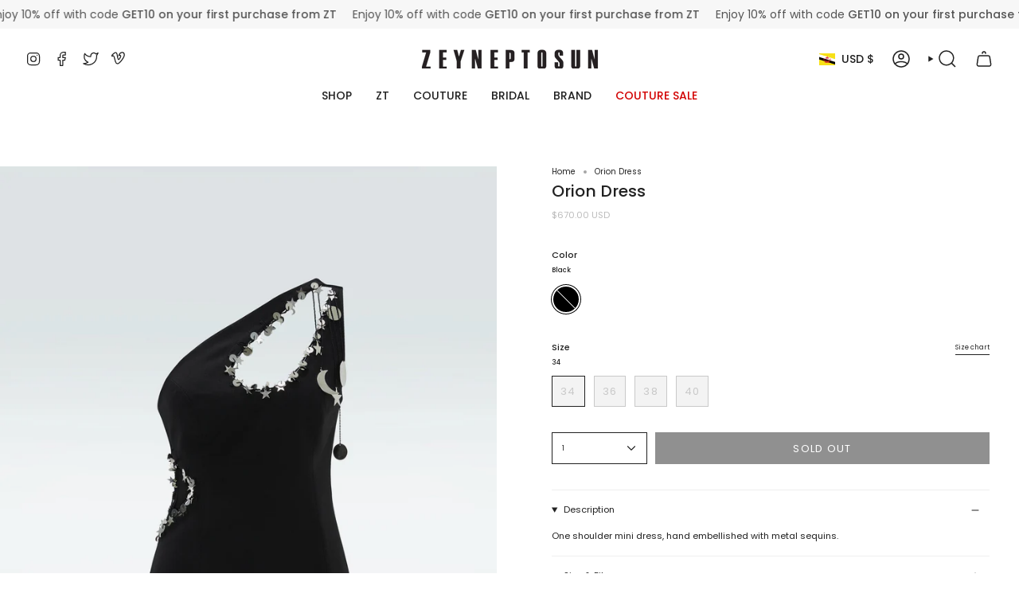

--- FILE ---
content_type: text/html; charset=utf-8
request_url: https://zeyneptosun.com/en-bn/products/orion-dress?section_id=api-product-grid-item
body_size: 1448
content:
<div id="shopify-section-api-product-grid-item" class="shopify-section">

<div data-api-content>
<div class="grid-item product-item product-item--left product-item--overlay-text " id="product-item--api-product-grid-item-8703821283642" data-product-grid-item data-slide="||itemIndex||" data-slide-index="||itemIndex||">
  <div class="product-item__image double__image" data-product-image>
    <a class="product-link" href="/en-bn/products/orion-dress" aria-label="Orion Dress" data-product-link="/en-bn/products/orion-dress"><div class="product-item__bg" data-product-image-default><figure class="image-wrapper image-wrapper--cover lazy-image lazy-image--backfill is-loading" style="--aspect-ratio: 0.6666666666666666;" data-aos="img-in"
  data-aos-delay="||itemAosDelay||"
  data-aos-duration="800"
  data-aos-anchor="#product-item--api-product-grid-item-8703821283642"
  data-aos-easing="ease-out-quart"><img src="//zeyneptosun.com/cdn/shop/files/ZeynepTosun_ZTFW23-3032_Dress_On.jpg?crop=center&amp;height=3000&amp;v=1711758720&amp;width=2000" alt="" width="2000" height="3000" loading="lazy" srcset="//zeyneptosun.com/cdn/shop/files/ZeynepTosun_ZTFW23-3032_Dress_On.jpg?crop=center&amp;height=204&amp;v=1711758720&amp;width=136 136w, //zeyneptosun.com/cdn/shop/files/ZeynepTosun_ZTFW23-3032_Dress_On.jpg?crop=center&amp;height=240&amp;v=1711758720&amp;width=160 160w, //zeyneptosun.com/cdn/shop/files/ZeynepTosun_ZTFW23-3032_Dress_On.jpg?crop=center&amp;height=270&amp;v=1711758720&amp;width=180 180w, //zeyneptosun.com/cdn/shop/files/ZeynepTosun_ZTFW23-3032_Dress_On.jpg?crop=center&amp;height=330&amp;v=1711758720&amp;width=220 220w, //zeyneptosun.com/cdn/shop/files/ZeynepTosun_ZTFW23-3032_Dress_On.jpg?crop=center&amp;height=381&amp;v=1711758720&amp;width=254 254w, //zeyneptosun.com/cdn/shop/files/ZeynepTosun_ZTFW23-3032_Dress_On.jpg?crop=center&amp;height=426&amp;v=1711758720&amp;width=284 284w, //zeyneptosun.com/cdn/shop/files/ZeynepTosun_ZTFW23-3032_Dress_On.jpg?crop=center&amp;height=438&amp;v=1711758720&amp;width=292 292w, //zeyneptosun.com/cdn/shop/files/ZeynepTosun_ZTFW23-3032_Dress_On.jpg?crop=center&amp;height=480&amp;v=1711758720&amp;width=320 320w, //zeyneptosun.com/cdn/shop/files/ZeynepTosun_ZTFW23-3032_Dress_On.jpg?crop=center&amp;height=720&amp;v=1711758720&amp;width=480 480w, //zeyneptosun.com/cdn/shop/files/ZeynepTosun_ZTFW23-3032_Dress_On.jpg?crop=center&amp;height=792&amp;v=1711758720&amp;width=528 528w, //zeyneptosun.com/cdn/shop/files/ZeynepTosun_ZTFW23-3032_Dress_On.jpg?crop=center&amp;height=960&amp;v=1711758720&amp;width=640 640w, //zeyneptosun.com/cdn/shop/files/ZeynepTosun_ZTFW23-3032_Dress_On.jpg?crop=center&amp;height=1080&amp;v=1711758720&amp;width=720 720w, //zeyneptosun.com/cdn/shop/files/ZeynepTosun_ZTFW23-3032_Dress_On.jpg?crop=center&amp;height=1440&amp;v=1711758720&amp;width=960 960w, //zeyneptosun.com/cdn/shop/files/ZeynepTosun_ZTFW23-3032_Dress_On.jpg?crop=center&amp;height=1620&amp;v=1711758720&amp;width=1080 1080w, //zeyneptosun.com/cdn/shop/files/ZeynepTosun_ZTFW23-3032_Dress_On.jpg?crop=center&amp;height=1944&amp;v=1711758720&amp;width=1296 1296w, //zeyneptosun.com/cdn/shop/files/ZeynepTosun_ZTFW23-3032_Dress_On.jpg?crop=center&amp;height=2268&amp;v=1711758720&amp;width=1512 1512w, //zeyneptosun.com/cdn/shop/files/ZeynepTosun_ZTFW23-3032_Dress_On.jpg?crop=center&amp;height=2592&amp;v=1711758720&amp;width=1728 1728w, //zeyneptosun.com/cdn/shop/files/ZeynepTosun_ZTFW23-3032_Dress_On.jpg?crop=center&amp;height=2925&amp;v=1711758720&amp;width=1950 1950w, //zeyneptosun.com/cdn/shop/files/ZeynepTosun_ZTFW23-3032_Dress_On.jpg?v=1711758720&amp;width=2000 2000w" sizes="(min-width: 1400px) calc(100vw / 4), (min-width: 750px) calc(100vw / 2), (min-width: 480px) calc(100vw / 2), calc(100vw / 1)" class=" is-loading ">
</figure>
&nbsp;</div><deferred-image class="product-item__bg__under hidden"><figure class="image-wrapper image-wrapper--cover lazy-image lazy-image--backfill is-loading" style="--aspect-ratio: 0.6666666666666666;"><img src="//zeyneptosun.com/cdn/shop/files/ZeynepTosun_ZTFW23_Look21-1.jpg?crop=center&amp;height=4500&amp;v=1711758720&amp;width=3000" alt="" width="3000" height="4500" loading="lazy" srcset="//zeyneptosun.com/cdn/shop/files/ZeynepTosun_ZTFW23_Look21-1.jpg?crop=center&amp;height=204&amp;v=1711758720&amp;width=136 136w, //zeyneptosun.com/cdn/shop/files/ZeynepTosun_ZTFW23_Look21-1.jpg?crop=center&amp;height=240&amp;v=1711758720&amp;width=160 160w, //zeyneptosun.com/cdn/shop/files/ZeynepTosun_ZTFW23_Look21-1.jpg?crop=center&amp;height=270&amp;v=1711758720&amp;width=180 180w, //zeyneptosun.com/cdn/shop/files/ZeynepTosun_ZTFW23_Look21-1.jpg?crop=center&amp;height=330&amp;v=1711758720&amp;width=220 220w, //zeyneptosun.com/cdn/shop/files/ZeynepTosun_ZTFW23_Look21-1.jpg?crop=center&amp;height=381&amp;v=1711758720&amp;width=254 254w, //zeyneptosun.com/cdn/shop/files/ZeynepTosun_ZTFW23_Look21-1.jpg?crop=center&amp;height=426&amp;v=1711758720&amp;width=284 284w, //zeyneptosun.com/cdn/shop/files/ZeynepTosun_ZTFW23_Look21-1.jpg?crop=center&amp;height=438&amp;v=1711758720&amp;width=292 292w, //zeyneptosun.com/cdn/shop/files/ZeynepTosun_ZTFW23_Look21-1.jpg?crop=center&amp;height=480&amp;v=1711758720&amp;width=320 320w, //zeyneptosun.com/cdn/shop/files/ZeynepTosun_ZTFW23_Look21-1.jpg?crop=center&amp;height=720&amp;v=1711758720&amp;width=480 480w, //zeyneptosun.com/cdn/shop/files/ZeynepTosun_ZTFW23_Look21-1.jpg?crop=center&amp;height=792&amp;v=1711758720&amp;width=528 528w, //zeyneptosun.com/cdn/shop/files/ZeynepTosun_ZTFW23_Look21-1.jpg?crop=center&amp;height=960&amp;v=1711758720&amp;width=640 640w, //zeyneptosun.com/cdn/shop/files/ZeynepTosun_ZTFW23_Look21-1.jpg?crop=center&amp;height=1080&amp;v=1711758720&amp;width=720 720w, //zeyneptosun.com/cdn/shop/files/ZeynepTosun_ZTFW23_Look21-1.jpg?crop=center&amp;height=1440&amp;v=1711758720&amp;width=960 960w, //zeyneptosun.com/cdn/shop/files/ZeynepTosun_ZTFW23_Look21-1.jpg?crop=center&amp;height=1620&amp;v=1711758720&amp;width=1080 1080w, //zeyneptosun.com/cdn/shop/files/ZeynepTosun_ZTFW23_Look21-1.jpg?crop=center&amp;height=1944&amp;v=1711758720&amp;width=1296 1296w, //zeyneptosun.com/cdn/shop/files/ZeynepTosun_ZTFW23_Look21-1.jpg?crop=center&amp;height=2268&amp;v=1711758720&amp;width=1512 1512w, //zeyneptosun.com/cdn/shop/files/ZeynepTosun_ZTFW23_Look21-1.jpg?crop=center&amp;height=2592&amp;v=1711758720&amp;width=1728 1728w, //zeyneptosun.com/cdn/shop/files/ZeynepTosun_ZTFW23_Look21-1.jpg?crop=center&amp;height=2925&amp;v=1711758720&amp;width=1950 1950w, //zeyneptosun.com/cdn/shop/files/ZeynepTosun_ZTFW23_Look21-1.jpg?v=1711758720&amp;width=3000 3000w" sizes="(min-width: 1400px) calc(100vw / 4), (min-width: 750px) calc(100vw / 2), (min-width: 480px) calc(100vw / 2), calc(100vw / 1)" class=" fit-cover is-loading ">
</figure>
</deferred-image></a>

    
  </div>

  <div class="product-information" data-product-information>
    <div class="product-item__info">
      <a class="product-link" href="/en-bn/products/orion-dress" aria-label="Orion Dress" data-product-link="/en-bn/products/orion-dress"><p class="product-item__title">Orion Dress</p>

        <div class="product-item__price__holder"><div class="product-item__price" data-product-price>
            
<span class="price">
  
    <span class="sold-out">Sold Out</span>
  
</span>

          </div>
        </div>
      </a><div class="product-item__swatches__holder product-item__swatches__holder--circle">
          <form class="radio__fieldset radio__fieldset--swatches radio__fieldset--pgi" data-grid-swatch-form data-fieldset>
          <grid-swatch class="selector-wrapper__scrollbar" data-scrollbar data-swatch-handle="orion-dress" data-swatch-label="Color"></grid-swatch>

          <div class="selector-wrapper__actions">
            <button type="button" class="radio__fieldset__arrow radio__fieldset__arrow--prev is-hidden" data-scrollbar-arrow-prev><svg aria-hidden="true" focusable="false" role="presentation" class="icon icon-nav-arrow-left" viewBox="0 0 24 24"><path d="m15 6-6 6 6 6" stroke="#000" stroke-linecap="round" stroke-linejoin="round"/></svg><span class="visually-hidden">See All</span>
            </button>

            <button type="button" class="radio__fieldset__arrow radio__fieldset__arrow--next is-hidden" data-scrollbar-arrow-next>
              <svg aria-hidden="true" focusable="false" role="presentation" class="icon icon-nav-arrow-right" viewBox="0 0 24 24"><path d="m9 6 6 6-6 6" stroke="#000" stroke-width="1" stroke-linecap="round" stroke-linejoin="round"/></svg>
              <span class="visually-hidden">See All</span>
            </button>
          </div>
        </form>
<span class="product-item__swatches__count">
              <span data-swatch-count>&nbsp;</span>
            </span></div></div>
  </div>
</div></div></div>